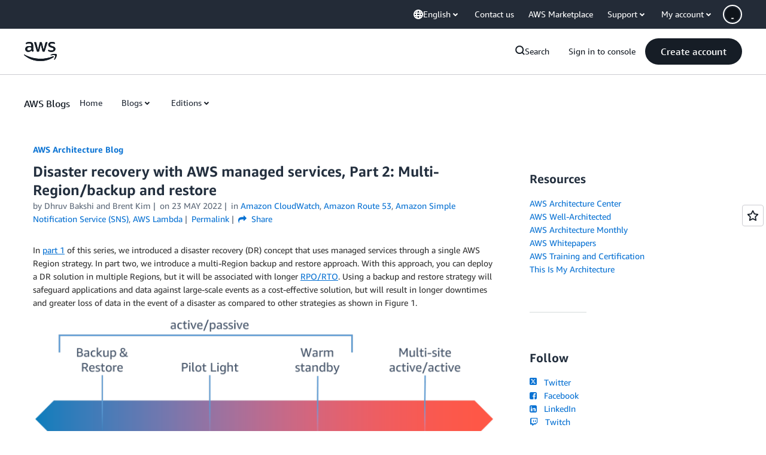

--- FILE ---
content_type: text/html;charset=UTF-8
request_url: https://amazonwebservicesinc.tt.omtrdc.net/m2/amazonwebservicesinc/ubox/raw?mboxPC=1770093213106-10406&mboxSession=1770093213094-33480&uniq=1770093213471-765966
body_size: -371
content:
{"url":"/en_US/optimization_testing/ccba-footer/master","campaignId":"610677","environmentId":"350","userPCId":"1770093213106-10406.44_0"}